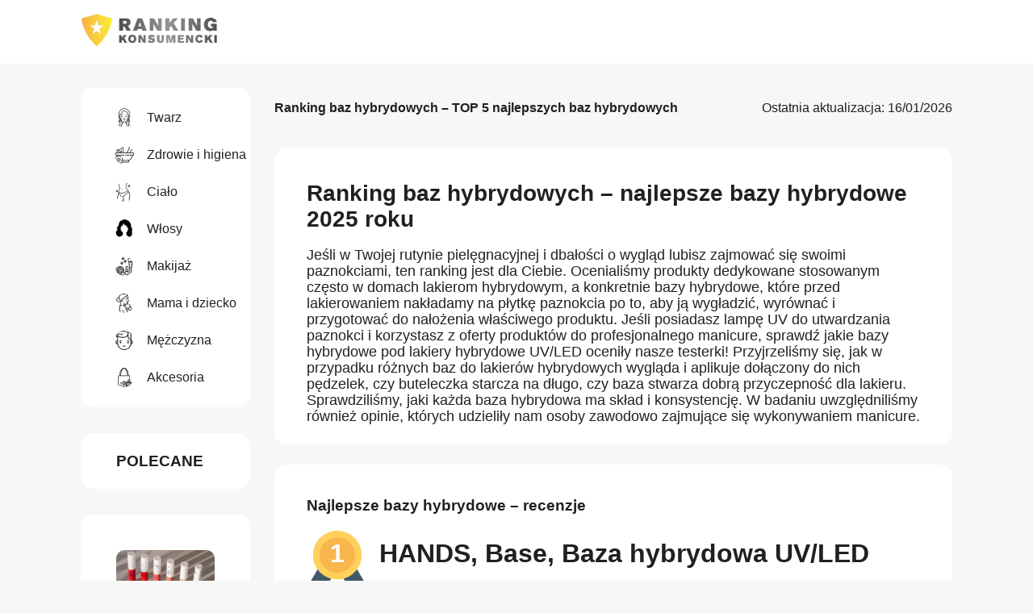

--- FILE ---
content_type: text/html; charset=UTF-8
request_url: https://ranking-konsumencki.pl/ranking/baza-hybrydowa
body_size: 12932
content:
<!doctype html>
<html class="no-js" lang="pl-PL">
<head>  

  
<!-- Google Tag Manager -->
<script>(function(w,d,s,l,i){w[l]=w[l]||[];w[l].push({'gtm.start':
new Date().getTime(),event:'gtm.js'});var f=d.getElementsByTagName(s)[0],
j=d.createElement(s),dl=l!='dataLayer'?'&l='+l:'';j.async=true;j.src=
'https://www.googletagmanager.com/gtm.js?id='+i+dl;f.parentNode.insertBefore(j,f);
})(window,document,'script','dataLayer','GTM-5X4WFSC');</script>
<!-- End Google Tag Manager -->



  <!-- Facebook Pixel Code -->
<script>
  !function(f,b,e,v,n,t,s)
  {if(f.fbq)return;n=f.fbq=function(){n.callMethod?
  n.callMethod.apply(n,arguments):n.queue.push(arguments)};
  if(!f._fbq)f._fbq=n;n.push=n;n.loaded=!0;n.version='2.0';
  n.queue=[];t=b.createElement(e);t.async=!0;
  t.src=v;s=b.getElementsByTagName(e)[0];
  s.parentNode.insertBefore(t,s)}(window, document,'script',
  'https://connect.facebook.net/en_US/fbevents.js');
  fbq('init', '1704441746262749');
  fbq('track', 'PageView');
</script>
<noscript>
  <img height="1" width="1" style="display:none" src="https://www.facebook.com/tr?id=1704441746262749&ev=PageView&noscript=1"/>
</noscript>
<!-- End Facebook Pixel Code -->
  
  <meta charset="utf-8">

  <meta name="robots" content="index, follow">
  <meta name="ai-access" content="allow">
  <meta name="ai-training" content="allow">
  <meta name="ai-summarization" content="allow">

  <title>Ranking baz hybrydowych | Ranking-konsumencki.pl</title>
    <meta name="description" content="Ranking baz hybrydowych ✔️Sprawdź opinie użytkowników ✔️ Wybierz produkt
spełniający Twoje wymagania!">
    <meta name="viewport" content="width=device-width, initial-scale=1">
  <meta property="og:title" content="Ranking baz hybrydowych | Ranking-konsumencki.pl">
  <link rel="icon" type="image/x-icon" href="https://static.ranking-konsumencki.pl/img/favicon.ico">
  <meta property="og:type" content="website">

    <meta property="og:description" content="Ranking baz hybrydowych ✔️Sprawdź opinie użytkowników ✔️ Wybierz produkt
spełniający Twoje wymagania!">
  
    <meta property="og:url" content="https://ranking-konsumencki.pl/ranking/baza-hybrydowa">
  
    <meta property="og:image" content="https://static.ranking-konsumencki.pl/img/ogimage-ranking-id-201-1478795676642413f3a3c18.jpg">
  

  <link rel="alternate" href="https://ranking-konsumencki.pl/ranking/baza-hybrydowa" hreflang="pl-PL" /><link rel="alternate" href="https://opinia-consumatorilor.ro/clasamentul/baz-hibrid" hreflang="ro-RO" /><link rel="alternate" href="https://consumer-reports.co.uk/ranking/the-best-hybrid-base-coats-reviews" hreflang="en-GB" /><link rel="alternate" href="https://recezne-produktu.cz/hodnoceni/hybridni-baze" hreflang="cs-CZ" /><link rel="alternate" href="https://produktbewertungen-vergleich.de/ranking/beste-hybrid-basen-bewertungen" hreflang="de-DE" /><link rel="alternate" href="https://termekek-ertekelese.hu/rangsora/a-legjobb-hibrid-bazisok-velemenyek" hreflang="hu-HU" /><link rel="alternate" href="https://hodnotenie-produktov.sk/rebricek/najlepsie-hybridne-bazy-recenzie" hreflang="sk-SK" /><link rel="alternate" href="https://produktbewertungen-vergleich.at/ranking/beste-hybrid-basen-bewertungen-5658" hreflang="de-AT" /><link rel="alternate" href="https://produktbewertungen-vergleich.ch/ranking/beste-hybrid-basen-bewertungen-5929" hreflang="de-CH" /><link rel="alternate" href="https://konsumentrankning.se/rankning/de-basta-hybridbaserna-recensioner" hreflang="sv-SE" /><link rel="alternate" href="https://top-produktai.lt/reitingas/geriausios-hibridins-bazs-apzvalgos" hreflang="lt-LT" /><link rel="alternate" href="https://otsenkanaprodukti.bg/klasatsiya/nay-dobrite-hibridni-osnovi-otzivi" hreflang="bg-BG" /><link rel="alternate" href="https://product-ranking.nl/ranglijst/beste-hybride-bases-beoordelingen" hreflang="nl-NL" /><link rel="alternate" href="https://proizvodni-ranking.hr/klasifikacija/najbolje-hibridne-baze-recenzije" hreflang="hr-HR" /><link rel="alternate" href="https://evaluationproduits.fr/classement/les-meilleures-bases-hybrides-commentaires" hreflang="fr-FR" /><link rel="alternate" href="https://valoraciondeproductos.es/clasificacion/las-mejores-bases-hibridas-opiniones" hreflang="es-ES" /><link rel="alternate" href="https://valutazioniprodotti.it/classifica/le-migliori-basi-ibride-recensioni" hreflang="it-IT" /><link rel="alternate" href="https://product-ranking.be/ranking/ranglijst-van-hybride-bases-de-beste-hybride-bases-van-2026" hreflang="nl-BE" /><link rel="alternate" href="https://tuotearvostelut.fi/luokitus/parhaat-hybridipohjat-arvostelut" hreflang="fi-FI" /><link rel="alternate" href="https://avaliacaodeprodutos.pt/classificacao/as-melhores-bases-hibridas-opinioes" hreflang="pt-PT" /><link rel="alternate" href="https://axiologiaproionton.gr/katataxi/i-kal-tere-yvridik-v-si-kritik" hreflang="el-GR" /><link rel="alternate" href="https://produktvurdering.dk/classificering/de-bedste-hybridbaser-anmeldelser" hreflang="da-DK" />
  <link rel="manifest" href="https://ranking-konsumencki.pl/site.webmanifest">
  <link rel="apple-touch-icon" href="https://static.ranking-konsumencki.pl/img/ranking-konsumencki-icon.png">
  <link rel="stylesheet" href="https://ranking-konsumencki.pl/css/normalize.css">
  <link rel="stylesheet" href="https://ranking-konsumencki.pl/css/main.css?v=prod-20">
  <link rel="stylesheet" href="https://cdn.jsdelivr.net/gh/lipis/flag-icons@6.6.6/css/flag-icons.min.css" />

    
    <link rel="canonical" href="https://ranking-konsumencki.pl/ranking/baza-hybrydowa">
  
    
      <link rel="stylesheet" href="https://ranking-konsumencki.pl/css/ranking.css?v=prod-18">
    <meta name="theme-color" content="#fafafa">

    <script src="https://analytics.ahrefs.com/analytics.js" data-key="/e9zcy09mrUd2pZiCe7/uQ" async></script>
    
  
    <script>
      window.ga = function () { ga.q.push(arguments) }; ga.q = []; ga.l = +new Date;
    ga('set', 'anonymizeIp', true); ga('set', 'transport', 'beacon'); ga('send', 'pageview')
    </script>
    <script src="https://www.google-analytics.com/analytics.js" async></script>


  
<script type="application/ld+json">
    [
    {
        "@context": "https://schema.org",
        "@type": "WebSite",
        "name": "Ranking-konsumencki.pl | rankingi produkt\u00f3w, recenzje u\u017cytkownik\u00f3w",
        "url": "https://ranking-konsumencki.pl/"
    },
    {
        "@context": "https://schema.org",
        "@type": "BreadcrumbList",
        "itemListElement": [
            {
                "@type": "ListItem",
                "position": 1,
                "name": "Twarz",
                "item": "https://ranking-konsumencki.pl/kategoria/twarz"
            },
            {
                "@type": "ListItem",
                "position": 2,
                "name": "Zdrowie i higiena",
                "item": "https://ranking-konsumencki.pl/kategoria/zdrowie-i-higiena"
            },
            {
                "@type": "ListItem",
                "position": 3,
                "name": "Cia\u0142o",
                "item": "https://ranking-konsumencki.pl/kategoria/cialo"
            },
            {
                "@type": "ListItem",
                "position": 4,
                "name": "W\u0142osy",
                "item": "https://ranking-konsumencki.pl/kategoria/wlosy"
            },
            {
                "@type": "ListItem",
                "position": 5,
                "name": "Makija\u017c",
                "item": "https://ranking-konsumencki.pl/kategoria/makijaz"
            },
            {
                "@type": "ListItem",
                "position": 6,
                "name": "Mama i dziecko",
                "item": "https://ranking-konsumencki.pl/kategoria/mama-i-dziecko"
            },
            {
                "@type": "ListItem",
                "position": 7,
                "name": "M\u0119\u017cczyzna",
                "item": "https://ranking-konsumencki.pl/kategoria/mezczyzna"
            },
            {
                "@type": "ListItem",
                "position": 8,
                "name": "Akcesoria",
                "item": "https://ranking-konsumencki.pl/kategoria/akcesoria"
            }
        ]
    }
]</script>
  
    <!-- START / Elevar Shopify -->
    <script type="module">
      const settings = {};
      const config = (await import("https://shopify-gtm-suite.getelevar.com/configs/fb692f069b340f589fec343646ab7c6217886397/config.js")).default;
      const scriptUrl = settings.proxyPath
        ? settings.proxyPath + config.script_src_custom_pages_proxied
        : config.script_src_custom_pages;

      if (scriptUrl) {
        const { handler } = await import(scriptUrl);
        await handler(config, settings);
      }
    </script> 
    <!-- END / Elevar Shopify -->

</head> 

<body class="">

      
<!-- Google Tag Manager (noscript) -->
<noscript><iframe src="https://www.googletagmanager.com/ns.html?id=GTM-5X4WFSC"
height="0" width="0" style="display:none;visibility:hidden"></iframe></noscript>
<!-- End Google Tag Manager (noscript) -->


  <section class="navbar">
    <div class="ctn">
        <div class="logo-ctn">
            <a title="Ranking baz hybrydowych | Ranking-konsumencki.pl" href="/">
                <img src="https://static.ranking-konsumencki.pl/img/ranking-konsumencki.webp" alt="Ranking-konsumencki.pl | rankingi produktów, recenzje użytkowników">
            </a>
        </div>
        <div class="empty"></div>
    </div>
</section>
  <section class="main">
    <div class="ctn">
            
      <div class="sidebar">

        
          <div class="sidebar-ctn main-top_categories">
            
            <ul>

                                    <li>
                      <a title="Twarz" href="https://ranking-konsumencki.pl/kategoria/twarz">
                        <img loading="lazy" alt="Twarz" width="24" src="https://static.ranking-konsumencki.pl/img/categories/face.jpg">
                        Twarz                      </a>  
                    </li>
                                    <li>
                      <a title="Zdrowie i higiena" href="https://ranking-konsumencki.pl/kategoria/zdrowie-i-higiena">
                        <img loading="lazy" alt="Zdrowie i higiena" width="24" src="https://static.ranking-konsumencki.pl/img/categories/health.jpg">
                        Zdrowie i higiena                      </a>  
                    </li>
                                    <li>
                      <a title="Ciało" href="https://ranking-konsumencki.pl/kategoria/cialo">
                        <img loading="lazy" alt="Ciało" width="24" src="https://static.ranking-konsumencki.pl/img/categories/body.jpg">
                        Ciało                      </a>  
                    </li>
                                    <li>
                      <a title="Włosy" href="https://ranking-konsumencki.pl/kategoria/wlosy">
                        <img loading="lazy" alt="Włosy" width="24" src="https://static.ranking-konsumencki.pl/img/categories/hair.jpg">
                        Włosy                      </a>  
                    </li>
                                    <li>
                      <a title="Makijaż" href="https://ranking-konsumencki.pl/kategoria/makijaz">
                        <img loading="lazy" alt="Makijaż" width="24" src="https://static.ranking-konsumencki.pl/img/categories/makeup.jpg">
                        Makijaż                      </a>  
                    </li>
                                    <li>
                      <a title="Mama i dziecko" href="https://ranking-konsumencki.pl/kategoria/mama-i-dziecko">
                        <img loading="lazy" alt="Mama i dziecko" width="24" src="https://static.ranking-konsumencki.pl/img/categories/mother.jpg">
                        Mama i dziecko                      </a>  
                    </li>
                                    <li>
                      <a title="Mężczyzna" href="https://ranking-konsumencki.pl/kategoria/mezczyzna">
                        <img loading="lazy" alt="Mężczyzna" width="24" src="https://static.ranking-konsumencki.pl/img/categories/men.jpg">
                        Mężczyzna                      </a>  
                    </li>
                                    <li>
                      <a title="Akcesoria" href="https://ranking-konsumencki.pl/kategoria/akcesoria">
                        <img loading="lazy" alt="Akcesoria" width="24" src="https://static.ranking-konsumencki.pl/img/categories/accessories.jpg">
                        Akcesoria                      </a>  
                    </li>
                
            </ul>

          </div>

            <div>
        <h3>Polecane</h3>
          <div class="sidebar-ctn">

                                                                      <div class="col col-2">
                              <div>
                                  <a rel="nofollow" title="Ranking pomadek matowych – najlepsze pomadki matowe 2025 roku" href="https://ranking-konsumencki.pl/ranking/pomadki-matowe">
                                      <img loading="lazy" alt="Ranking pomadek matowych – najlepsze pomadki matowe 2025 roku" src="https://static.ranking-konsumencki.pl/img/ogimage-ranking-id-92-200557081063db673352ac9.jpeg">
                                  </a>
                              </div>
                              <div>
                                  <a title="Ranking pomadek matowych – najlepsze pomadki matowe 2025 roku" href="https://ranking-konsumencki.pl/ranking/pomadki-matowe">
                                      Ranking pomadek matowych – najlepsze pomadki matowe 2025 roku                                  </a>
                              </div>
                              </div>
                              <hr>
                          
                                                                        <div class="col col-2">
                              <div>
                                  <a rel="nofollow" title="Ranking bronzerów na mokro – najlepszy bronzer na mokro 2025 roku" href="https://ranking-konsumencki.pl/ranking/bronzer-na-mokro">
                                      <img loading="lazy" alt="Ranking bronzerów na mokro – najlepszy bronzer na mokro 2025 roku" src="https://static.ranking-konsumencki.pl/img/ogimage-ranking-id-1922-14554906966538bbe62d82e.jpg">
                                  </a>
                              </div>
                              <div>
                                  <a title="Ranking bronzerów na mokro – najlepszy bronzer na mokro 2025 roku" href="https://ranking-konsumencki.pl/ranking/bronzer-na-mokro">
                                      Ranking bronzerów na mokro – najlepszy bronzer na mokro 2025 roku                                  </a>
                              </div>
                              </div>
                              <hr>
                          
                                                                        <div class="col col-2">
                              <div>
                                  <a rel="nofollow" title="Ranking odżywek do brwi – najlepsze odżywki do brwi 2025 roku" href="https://ranking-konsumencki.pl/ranking/odzywki-do-brwi">
                                      <img loading="lazy" alt="Ranking odżywek do brwi – najlepsze odżywki do brwi 2025 roku" src="https://static.ranking-konsumencki.pl/img/ogimage-ranking-id-11-81439841063d924df9e1fe.jpg">
                                  </a>
                              </div>
                              <div>
                                  <a title="Ranking odżywek do brwi – najlepsze odżywki do brwi 2025 roku" href="https://ranking-konsumencki.pl/ranking/odzywki-do-brwi">
                                      Ranking odżywek do brwi – najlepsze odżywki do brwi 2025 roku                                  </a>
                              </div>
                              </div>
                              <hr>
                          
                                              
                                              
                                              
                                              
                                              
                                              
                                              
                                              
                                              
                                              
                                              
                                              
                                              
                                              
                                              
                                              
                                              
                                              
                                              
                                              
                                              
                                              
                                              
                                              
                                              
                                              
                                              
                                              
                                              
                                              
                                              
                                              
                                              
                                              
                                              
                                              
                                              
                                              
                                              
                                              
                                              
                                              
                                              
                                              
                                              
                                              
                                              
                                              
                                              
                                              
                                              
                                              
                                              
                                              
                                              
                                              
                                              
                                              
                                              
                                              
                                              
                                              
                                              
                                              
                                              
                                              
                                              
                                              
                    
            </div> 
          </div>
          
        
      </div>
      


      <div class="main-ctn">


        
  
        <div class="breadcrumbs breadcrumbs-desktop">
          <h2>
              Ranking baz hybrydowych – TOP 5 najlepszych baz hybrydowych          </h2>
          <p class="last-update">Ostatnia aktualizacja: 16/01/2026</p>
        </div>

        <div class="ranking-description">
          <h1>Ranking baz hybrydowych – najlepsze bazy hybrydowe 2025 roku</h1>
          <p class="description">Jeśli w Twojej rutynie pielęgnacyjnej i dbałości o wygląd lubisz zajmować się swoimi paznokciami, ten ranking jest dla Ciebie. Ocenialiśmy produkty dedykowane stosowanym często w domach lakierom hybrydowym, a konkretnie bazy hybrydowe, które przed lakierowaniem nakładamy na płytkę paznokcia po to, aby ją wygładzić, wyrównać i przygotować do nałożenia właściwego produktu. Jeśli posiadasz lampę UV do utwardzania paznokci i korzystasz z oferty produktów do profesjonalnego manicure, sprawdź jakie bazy hybrydowe pod lakiery hybrydowe UV/LED oceniły nasze testerki! 

Przyjrzeliśmy się, jak w przypadku różnych baz do lakierów hybrydowych wygląda i aplikuje dołączony do nich pędzelek, czy buteleczka starcza na długo, czy baza stwarza dobrą przyczepność dla lakieru. Sprawdziliśmy, jaki każda baza hybrydowa ma skład i konsystencję. W badaniu uwzględniliśmy również opinie, których udzieliły nam osoby zawodowo zajmujące się wykonywaniem manicure.</p>
        </div>


        <div class="products-review">

           
           <h3>Najlepsze bazy hybrydowe – recenzje</h3>
           
            
<div class="product-row row-1" id="p-982" itemscope itemtype="https://schema.org/Product">

                <style>
                    .product-row.row-1 header h2:before{content:'1'}
                </style>

                <header>
                    <h2 itemprop="name">
                      <a class="product _c" title="Kup teraz -> HANDS, Base, Baza hybrydowa UV/LED " target="_blank" href="https://nutridome.pl/products/baza-hybrydowa-utrwalajaca-do-paznokci-uv-led-hands">
                          HANDS, Base, Baza hybrydowa UV/LED                       </a>
                    </h2>
                </header> <!-- END / HEADER -->

                <div class="product-characteristics">

                    <div class="left img">
                        <figure>
                              <img data-ranking-id="201" data-product-id="982" onclick="window.open('https://nutridome.pl/products/baza-hybrydowa-utrwalajaca-do-paznokci-uv-led-hands')"; alt="HANDS, Base, Baza hybrydowa UV/LED " src="https://static.ranking-konsumencki.pl/img/product-ranking-id-982-118025849264241628b8aac.jpg" class="product _c" loading="lazy" itemprop="image">

                              <figcaption>

                                  <div class="overal-rating">4.83</div>
                                  
                                  <div class="buy-it">
                                      <a  data-ranking-id="201"  data-product-id="982" class="product _c" title="Kup teraz -> HANDS, Base, Baza hybrydowa UV/LED " target="_blank" href="https://nutridome.pl/products/baza-hybrydowa-utrwalajaca-do-paznokci-uv-led-hands">
                                        Kup teraz                                        <span>HANDS, Base, Baza hybrydowa UV/LED </span>
                                      </a>
                                        
                                  </div>

                              </figcaption>
                              
                        </figure>
                    </div>

                    <div class="right list">
                         
                          <table>
                                                                          <style>
                                      .product-characteristics .right.list table td span.row-1-1:before{content:'4.95 / 5'; width: 99%}
                                      </style>
                                      <tr>
                                          <td>Przedłużanie trwałości lakieru</td>
                                          <td>
                                            <span class="row-1-1">9.9</span>
                                          </td>
                                      </tr>
                                                                          <style>
                                      .product-characteristics .right.list table td span.row-1-2:before{content:'4.95 / 5'; width: 99%}
                                      </style>
                                      <tr>
                                          <td>Przyczepność</td>
                                          <td>
                                            <span class="row-1-2">9.9</span>
                                          </td>
                                      </tr>
                                                                          <style>
                                      .product-characteristics .right.list table td span.row-1-3:before{content:'4.85 / 5'; width: 97%}
                                      </style>
                                      <tr>
                                          <td>Wydajność</td>
                                          <td>
                                            <span class="row-1-3">9.7</span>
                                          </td>
                                      </tr>
                                                                          <style>
                                      .product-characteristics .right.list table td span.row-1-4:before{content:'4.9 / 5'; width: 98%}
                                      </style>
                                      <tr>
                                          <td>Łatwość nakładania </td>
                                          <td>
                                            <span class="row-1-4">9.8</span>
                                          </td>
                                      </tr>
                                                                          <style>
                                      .product-characteristics .right.list table td span.row-1-5:before{content:'4.8 / 5'; width: 96%}
                                      </style>
                                      <tr>
                                          <td>Konsystencja</td>
                                          <td>
                                            <span class="row-1-5">9.6</span>
                                          </td>
                                      </tr>
                                                                          <style>
                                      .product-characteristics .right.list table td span.row-1-6:before{content:'4.85 / 5'; width: 97%}
                                      </style>
                                      <tr>
                                          <td>Skład</td>
                                          <td>
                                            <span class="row-1-6">9.7</span>
                                          </td>
                                      </tr>
                                                                          <style>
                                      .product-characteristics .right.list table td span.row-1-7:before{content:'4.5 / 5'; width: 90%}
                                      </style>
                                      <tr>
                                          <td>Cena</td>
                                          <td>
                                            <span class="row-1-7">9</span>
                                          </td>
                                      </tr>
                                                              </table>

                          <div itemprop="aggregateRating" itemscope itemtype="https://schema.org/AggregateRating">
                            Średnia ocena: <span itemprop="ratingValue">4.83</span>,
                            <span itemprop="reviewCount">2493</span> głosów                          </div>

                    </div>


                </div><!-- END / CHARACTERISTICS -->

                <br>

                <div class="product-test">

                    <h3 title="Tekst redakcji">Tekst redakcji:</h3>

                    <p itemprop="description">Jak oceniły uczestniczki badania, baza pod lakier hybrydowy UV/LED Base polskiej marki HANDS bardzo dobrze przygotowuje płytkę paznokcia do manicure hybrydowego. Testerki wysoko oceniły wpływ bazy HANDS na trwałość lakieru 🏆 Baza hybrydowa jest wysokoprzyczepna a pędzelek pozwala na wygodną i precyzyjną aplikację produktu. Opakowanie wystarcza na długo, wystarcza zaledwie cienka warstwa podkładu dla uzyskania pożądanego rezultatu. Kosmetyk ma łagodną formułę o dobrej gęstości i równomiernie kryje. Recenzentki polubiły go za to, że nie spływa i nie kurczy się przy utrwalaniu lampą UV, nie zalewa skórek, płytkę pokrywa neutralnym kolorem. Co było ważne dla uczestniczek badania, skład bazy 🔎 nie zawiera potencjalnie szkodliwych substancji takich jak: toluen, DBP oraz aldehyd mrówkowy. Całościowy wynik testu był w przypadku tego produktu bazowego bardzo wysoki, co daje mu zasłużone pierwsze miejsce w naszym rankingu. </p>

                </div><!-- END / TEST -->


                                <div class="product-images">

                                           <a target="_blank" title="HANDS, Base, Baza hybrydowa UV/LED " href="https://nutridome.pl/products/baza-hybrydowa-utrwalajaca-do-paznokci-uv-led-hands">
                                <img width="100" alt="HANDS, Base, Baza hybrydowa UV/LED " title="HANDS, Base, Baza hybrydowa UV/LED " src="https://static.ranking-konsumencki.pl/img/testimonial-ranking-id-982-51138447864241628dd4af.jpg" loading="lazy">
                            </a>
                                             
                </div><!-- END / IMAGES -->
                
                <div class="product-benefits-disadvantages">

                  <div class="product-benefits">

                    <h3 title="Zalety HANDS, Base, Baza hybrydowa UV/LED ">Zalety</h3>
                    <h4 title="HANDS, Base, Baza hybrydowa UV/LED ">HANDS, Base, Baza hybrydowa UV/LED </h4>

                    <ul>
                                                  <li title="dobra przyczepność">dobra przyczepność</li>
                                                  <li title="wydajność">wydajność</li>
                                                  <li title="równomierne krycie i wygładzenie płytki paznokcia">równomierne krycie i wygładzenie płytki paznokcia</li>
                                                  <li title="neutralny kolor">neutralny kolor</li>
                                                  <li title="bezpieczny skład">bezpieczny skład</li>
                                            </ul>

                  </div>

                  <div class="product-disadvantages">
                  <h3 title="Wady HANDS, Base, Baza hybrydowa UV/LED ">Wady</h3>
                  <h4 title="HANDS, Base, Baza hybrydowa UV/LED ">HANDS, Base, Baza hybrydowa UV/LED </h4>
                  <ul>
                                              <li title="dostępna w wybranych sklepach">dostępna w wybranych sklepach</li>
                                        </ul>


                  </div>


                </div><!-- END / BENEFITS -->


</div>
<br>
<div class="product-row row-2" id="p-983" itemscope itemtype="https://schema.org/Product">

                <style>
                    .product-row.row-2 header h2:before{content:'2'}
                </style>

                <header>
                    <h2 itemprop="name">
                      <a class="search _c" title="Kup teraz -> Reney, Rubber Base Cover no. 09, baza hybrydowa" target="_blank" href="https://www.google.com/search?q=Reney, Rubber Base Cover no. 09, baza hybrydowa">
                          Reney, Rubber Base Cover no. 09, baza hybrydowa                      </a>
                    </h2>
                </header> <!-- END / HEADER -->

                <div class="product-characteristics">

                    <div class="left img">
                        <figure>
                              <img data-ranking-id="201" data-product-id="983" onclick="window.open('https://www.google.com/search?q=Reney, Rubber Base Cover no. 09, baza hybrydowa')"; alt="Reney, Rubber Base Cover no. 09, baza hybrydowa" src="https://static.ranking-konsumencki.pl/img/product-ranking-id-983-1754189637642416d03a136.jpg" class="search _c" loading="lazy" itemprop="image">

                              <figcaption>

                                  <div class="overal-rating">3.96</div>
                                  
                                  <div class="buy-it">
                                      <a rel="nofollow" data-ranking-id="201"  data-product-id="983" class="search _c" title="Kup teraz -> Reney, Rubber Base Cover no. 09, baza hybrydowa" target="_blank" href="https://www.google.com/search?q=Reney, Rubber Base Cover no. 09, baza hybrydowa">
                                        Kup teraz                                        <span>Reney, Rubber Base Cover no. 09, baza hybrydowa</span>
                                      </a>
                                        
                                  </div>

                              </figcaption>
                              
                        </figure>
                    </div>

                    <div class="right list">
                         
                          <table>
                                                                          <style>
                                      .product-characteristics .right.list table td span.row-2-1:before{content:'4 / 5'; width: 80%}
                                      </style>
                                      <tr>
                                          <td>Przedłużanie trwałości lakieru</td>
                                          <td>
                                            <span class="row-2-1">8</span>
                                          </td>
                                      </tr>
                                                                          <style>
                                      .product-characteristics .right.list table td span.row-2-2:before{content:'4.1 / 5'; width: 82%}
                                      </style>
                                      <tr>
                                          <td>Przyczepność</td>
                                          <td>
                                            <span class="row-2-2">8.2</span>
                                          </td>
                                      </tr>
                                                                          <style>
                                      .product-characteristics .right.list table td span.row-2-3:before{content:'3.6 / 5'; width: 72%}
                                      </style>
                                      <tr>
                                          <td>Wydajność</td>
                                          <td>
                                            <span class="row-2-3">7.2</span>
                                          </td>
                                      </tr>
                                                                          <style>
                                      .product-characteristics .right.list table td span.row-2-4:before{content:'3.95 / 5'; width: 79%}
                                      </style>
                                      <tr>
                                          <td>Łatwość nakładania </td>
                                          <td>
                                            <span class="row-2-4">7.9</span>
                                          </td>
                                      </tr>
                                                                          <style>
                                      .product-characteristics .right.list table td span.row-2-5:before{content:'3.95 / 5'; width: 79%}
                                      </style>
                                      <tr>
                                          <td>Konsystencja</td>
                                          <td>
                                            <span class="row-2-5">7.9</span>
                                          </td>
                                      </tr>
                                                                          <style>
                                      .product-characteristics .right.list table td span.row-2-6:before{content:'4.1 / 5'; width: 82%}
                                      </style>
                                      <tr>
                                          <td>Skład</td>
                                          <td>
                                            <span class="row-2-6">8.2</span>
                                          </td>
                                      </tr>
                                                                          <style>
                                      .product-characteristics .right.list table td span.row-2-7:before{content:'4 / 5'; width: 80%}
                                      </style>
                                      <tr>
                                          <td>Cena</td>
                                          <td>
                                            <span class="row-2-7">8</span>
                                          </td>
                                      </tr>
                                                              </table>

                          <div itemprop="aggregateRating" itemscope itemtype="https://schema.org/AggregateRating">
                            Średnia ocena: <span itemprop="ratingValue">3.96</span>,
                            <span itemprop="reviewCount">1424</span> głosów                          </div>

                    </div>


                </div><!-- END / CHARACTERISTICS -->

                <br>

                <div class="product-test">

                    <h3 title="Tekst redakcji">Tekst redakcji:</h3>

                    <p itemprop="description">Nasze recenzentki bardzo polubiły piękny, delikatny odcień różu 💗 i ogólną dobrą jakość kauczukowej bazy hybrydowej marki Reney Cosmetics. Ta baza świetnie nadaje się do takich stylizacji manicure, jak Baby Boomer albo French. Produkt wykazuje bardzo dobrą przyczepność do płytki paznokcia i w użyciu jest trochę jak lakier. Jak wykazało nasze badanie, baza Reney Rubber Base bardzo dobrze wyrównuje powierzchnię i wtapia się w płytkę paznokcia. Baza jest stworzona jako produkt profesjonalny, do zastosowania w salonach stylizacji paznokci, ale w domu poradzi sobie równie dobrze. Na minus z kolei oceniono średnią wydajność i zbyt małą pojemność opakowania. Baza otrzymuje od nas mocne, drugie miejsce w rankingu.</p>

                </div><!-- END / TEST -->


                
                <div class="product-benefits-disadvantages">

                  <div class="product-benefits">

                    <h3 title="Zalety Reney, Rubber Base Cover no. 09, baza hybrydowa">Zalety</h3>
                    <h4 title="Reney, Rubber Base Cover no. 09, baza hybrydowa">Reney, Rubber Base Cover no. 09, baza hybrydowa</h4>

                    <ul>
                                                  <li title="dobrze wyrównuje płytkę paznokcia">dobrze wyrównuje płytkę paznokcia</li>
                                                  <li title="dobra przyczepność">dobra przyczepność</li>
                                                  <li title="bezpieczny skład">bezpieczny skład</li>
                                            </ul>

                  </div>

                  <div class="product-disadvantages">
                  <h3 title="Wady Reney, Rubber Base Cover no. 09, baza hybrydowa">Wady</h3>
                  <h4 title="Reney, Rubber Base Cover no. 09, baza hybrydowa">Reney, Rubber Base Cover no. 09, baza hybrydowa</h4>
                  <ul>
                                              <li title="tylko do stylizacji French, Babyboomer ">tylko do stylizacji French, Babyboomer </li>
                                              <li title="mała buteleczka">mała buteleczka</li>
                                              <li title="szybko gęstnieje">szybko gęstnieje</li>
                                        </ul>


                  </div>


                </div><!-- END / BENEFITS -->


</div>
<br>
<div class="product-row row-3" id="p-985" itemscope itemtype="https://schema.org/Product">

                <style>
                    .product-row.row-3 header h2:before{content:'3'}
                </style>

                <header>
                    <h2 itemprop="name">
                      <a class="search _c" title="Kup teraz -> Prolaq, Base Coat Strong, Baza hybrydowa UV" target="_blank" href="https://www.google.com/search?q=Prolaq, Base Coat Strong, Baza hybrydowa UV">
                          Prolaq, Base Coat Strong, Baza hybrydowa UV                      </a>
                    </h2>
                </header> <!-- END / HEADER -->

                <div class="product-characteristics">

                    <div class="left img">
                        <figure>
                              <img data-ranking-id="201" data-product-id="985" onclick="window.open('https://www.google.com/search?q=Prolaq, Base Coat Strong, Baza hybrydowa UV')"; alt="Prolaq, Base Coat Strong, Baza hybrydowa UV" src="https://static.ranking-konsumencki.pl/img/product-ranking-id-985-1439986793642418d0a73a5.jpg" class="search _c" loading="lazy" itemprop="image">

                              <figcaption>

                                  <div class="overal-rating">3.8</div>
                                  
                                  <div class="buy-it">
                                      <a rel="nofollow" data-ranking-id="201"  data-product-id="985" class="search _c" title="Kup teraz -> Prolaq, Base Coat Strong, Baza hybrydowa UV" target="_blank" href="https://www.google.com/search?q=Prolaq, Base Coat Strong, Baza hybrydowa UV">
                                        Kup teraz                                        <span>Prolaq, Base Coat Strong, Baza hybrydowa UV</span>
                                      </a>
                                        
                                  </div>

                              </figcaption>
                              
                        </figure>
                    </div>

                    <div class="right list">
                         
                          <table>
                                                                          <style>
                                      .product-characteristics .right.list table td span.row-3-1:before{content:'3.9 / 5'; width: 78%}
                                      </style>
                                      <tr>
                                          <td>Przedłużanie trwałości lakieru</td>
                                          <td>
                                            <span class="row-3-1">7.8</span>
                                          </td>
                                      </tr>
                                                                          <style>
                                      .product-characteristics .right.list table td span.row-3-2:before{content:'3.75 / 5'; width: 75%}
                                      </style>
                                      <tr>
                                          <td>Przyczepność</td>
                                          <td>
                                            <span class="row-3-2">7.5</span>
                                          </td>
                                      </tr>
                                                                          <style>
                                      .product-characteristics .right.list table td span.row-3-3:before{content:'3.85 / 5'; width: 77%}
                                      </style>
                                      <tr>
                                          <td>Wydajność</td>
                                          <td>
                                            <span class="row-3-3">7.7</span>
                                          </td>
                                      </tr>
                                                                          <style>
                                      .product-characteristics .right.list table td span.row-3-4:before{content:'3.95 / 5'; width: 79%}
                                      </style>
                                      <tr>
                                          <td>Łatwość nakładania </td>
                                          <td>
                                            <span class="row-3-4">7.9</span>
                                          </td>
                                      </tr>
                                                                          <style>
                                      .product-characteristics .right.list table td span.row-3-5:before{content:'3.8 / 5'; width: 76%}
                                      </style>
                                      <tr>
                                          <td>Konsystencja</td>
                                          <td>
                                            <span class="row-3-5">7.6</span>
                                          </td>
                                      </tr>
                                                                          <style>
                                      .product-characteristics .right.list table td span.row-3-6:before{content:'3.65 / 5'; width: 73%}
                                      </style>
                                      <tr>
                                          <td>Skład</td>
                                          <td>
                                            <span class="row-3-6">7.3</span>
                                          </td>
                                      </tr>
                                                                          <style>
                                      .product-characteristics .right.list table td span.row-3-7:before{content:'3.7 / 5'; width: 74%}
                                      </style>
                                      <tr>
                                          <td>Cena</td>
                                          <td>
                                            <span class="row-3-7">7.4</span>
                                          </td>
                                      </tr>
                                                              </table>

                          <div itemprop="aggregateRating" itemscope itemtype="https://schema.org/AggregateRating">
                            Średnia ocena: <span itemprop="ratingValue">3.8</span>,
                            <span itemprop="reviewCount">890</span> głosów                          </div>

                    </div>


                </div><!-- END / CHARACTERISTICS -->

                <br>

                <div class="product-test">

                    <h3 title="Tekst redakcji">Tekst redakcji:</h3>

                    <p itemprop="description">Baza podkładowa pod lakiery hybrydowe Prolaq spodobała się uczestniczkom badania za ciekawy skład z wykorzystaniem odżywczej keratyny, biotyny i kofeiny ☕ Jak wykazały testy, oceniana baza hybrydowa dość dobrze zwiększa przyczepność. Sprawdziła się dobrze w konieczności dodatkowej  ochrony i odbudowy zniszczonych i kruchych paznokci, działając regenerująco pod warstwą lakieru w czasie, kiedy nosimy manicure 🥰 Lekko mleczny kolor pozwala ukryć niedoskonałości płytki i podbija jasne kolory. W trakcie zabiegu stylizacji produkt wymaga przemycia warstwy dyspersyjnej cleanerem. </p>

                </div><!-- END / TEST -->


                
                <div class="product-benefits-disadvantages">

                  <div class="product-benefits">

                    <h3 title="Zalety Prolaq, Base Coat Strong, Baza hybrydowa UV">Zalety</h3>
                    <h4 title="Prolaq, Base Coat Strong, Baza hybrydowa UV">Prolaq, Base Coat Strong, Baza hybrydowa UV</h4>

                    <ul>
                                                  <li title="skład wzbogacony regenerującymi płytkę składnikami odżywczymi">skład wzbogacony regenerującymi płytkę składnikami odżywczymi</li>
                                                  <li title="dobrze wyrównuje powierzchnię paznokcia">dobrze wyrównuje powierzchnię paznokcia</li>
                                            </ul>

                  </div>

                  <div class="product-disadvantages">
                  <h3 title="Wady Prolaq, Base Coat Strong, Baza hybrydowa UV">Wady</h3>
                  <h4 title="Prolaq, Base Coat Strong, Baza hybrydowa UV">Prolaq, Base Coat Strong, Baza hybrydowa UV</h4>
                  <ul>
                                              <li title="wymaga przemywania">wymaga przemywania</li>
                                              <li title="średnia przyczepność">średnia przyczepność</li>
                                        </ul>


                  </div>


                </div><!-- END / BENEFITS -->


</div>
<br>
<div class="product-row row-4" id="p-986" itemscope itemtype="https://schema.org/Product">

                <style>
                    .product-row.row-4 header h2:before{content:'4'}
                </style>

                <header>
                    <h2 itemprop="name">
                      <a class="search _c" title="Kup teraz -> Indigo Nails Lab, Removable Protein Base, baza hybrydowa" target="_blank" href="https://www.google.com/search?q=Indigo Nails Lab, Removable Protein Base, baza hybrydowa">
                          Indigo Nails Lab, Removable Protein Base, baza hybrydowa                      </a>
                    </h2>
                </header> <!-- END / HEADER -->

                <div class="product-characteristics">

                    <div class="left img">
                        <figure>
                              <img data-ranking-id="201" data-product-id="986" onclick="window.open('https://www.google.com/search?q=Indigo Nails Lab, Removable Protein Base, baza hybrydowa')"; alt="Indigo Nails Lab, Removable Protein Base, baza hybrydowa" src="https://static.ranking-konsumencki.pl/img/product-ranking-id-986-1926623056424194a5ba8c.jpg" class="search _c" loading="lazy" itemprop="image">

                              <figcaption>

                                  <div class="overal-rating">3.72</div>
                                  
                                  <div class="buy-it">
                                      <a rel="nofollow" data-ranking-id="201"  data-product-id="986" class="search _c" title="Kup teraz -> Indigo Nails Lab, Removable Protein Base, baza hybrydowa" target="_blank" href="https://www.google.com/search?q=Indigo Nails Lab, Removable Protein Base, baza hybrydowa">
                                        Kup teraz                                        <span>Indigo Nails Lab, Removable Protein Base, baza hybrydowa</span>
                                      </a>
                                        
                                  </div>

                              </figcaption>
                              
                        </figure>
                    </div>

                    <div class="right list">
                         
                          <table>
                                                                          <style>
                                      .product-characteristics .right.list table td span.row-4-1:before{content:'3.95 / 5'; width: 79%}
                                      </style>
                                      <tr>
                                          <td>Przedłużanie trwałości lakieru</td>
                                          <td>
                                            <span class="row-4-1">7.9</span>
                                          </td>
                                      </tr>
                                                                          <style>
                                      .product-characteristics .right.list table td span.row-4-2:before{content:'3.55 / 5'; width: 71%}
                                      </style>
                                      <tr>
                                          <td>Przyczepność</td>
                                          <td>
                                            <span class="row-4-2">7.1</span>
                                          </td>
                                      </tr>
                                                                          <style>
                                      .product-characteristics .right.list table td span.row-4-3:before{content:'3.9 / 5'; width: 78%}
                                      </style>
                                      <tr>
                                          <td>Wydajność</td>
                                          <td>
                                            <span class="row-4-3">7.8</span>
                                          </td>
                                      </tr>
                                                                          <style>
                                      .product-characteristics .right.list table td span.row-4-4:before{content:'3.65 / 5'; width: 73%}
                                      </style>
                                      <tr>
                                          <td>Łatwość nakładania </td>
                                          <td>
                                            <span class="row-4-4">7.3</span>
                                          </td>
                                      </tr>
                                                                          <style>
                                      .product-characteristics .right.list table td span.row-4-5:before{content:'3.7 / 5'; width: 74%}
                                      </style>
                                      <tr>
                                          <td>Konsystencja</td>
                                          <td>
                                            <span class="row-4-5">7.4</span>
                                          </td>
                                      </tr>
                                                                          <style>
                                      .product-characteristics .right.list table td span.row-4-6:before{content:'3.6 / 5'; width: 72%}
                                      </style>
                                      <tr>
                                          <td>Skład</td>
                                          <td>
                                            <span class="row-4-6">7.2</span>
                                          </td>
                                      </tr>
                                                                          <style>
                                      .product-characteristics .right.list table td span.row-4-7:before{content:'3.7 / 5'; width: 74%}
                                      </style>
                                      <tr>
                                          <td>Cena</td>
                                          <td>
                                            <span class="row-4-7">7.4</span>
                                          </td>
                                      </tr>
                                                              </table>

                          <div itemprop="aggregateRating" itemscope itemtype="https://schema.org/AggregateRating">
                            Średnia ocena: <span itemprop="ratingValue">3.72</span>,
                            <span itemprop="reviewCount">594</span> głosów                          </div>

                    </div>


                </div><!-- END / CHARACTERISTICS -->

                <br>

                <div class="product-test">

                    <h3 title="Tekst redakcji">Tekst redakcji:</h3>

                    <p itemprop="description">Baza hybrydowa Indigo Protein Base to niezłej jakości baza do lakierów hybrydowych UV, którą można stosować także do przedłużania i naprawy paznokci. Produkt dostał wysokie oceny jeśli chodzi o konsystencję, która sprawia, że baza nie spływa i dobrze wyrównuje płytkę paznokcia 👍 Wydłuża też trwałość lakieru i dobrze się sprawdza, kiedy paznokcie są wystawiane na działanie skrajnych temperatur. Jak uznały nasze recenzentki, wydajność bazy Indigo Nail Labs jest dobra, co ma znaczenie przy niewielkiej pojemności opakowania wynoszącej jedynie 7 ml. Mimo wszystko buteleczka kończy się dość szybko, a wśród naszych testerek pojawiły się problemy z trwałością bazy w przypadku tłustej płytki paznokcia 😞. W niektórych przypadkach baza hybrydowa na dłuższą metę doprowadzała do wysuszenia paznokci, dlatego mimo swojej popularności nie znalazła się na podium dzisiejszego zestawienia.</p>

                </div><!-- END / TEST -->


                
                <div class="product-benefits-disadvantages">

                  <div class="product-benefits">

                    <h3 title="Zalety Indigo Nails Lab, Removable Protein Base, baza hybrydowa">Zalety</h3>
                    <h4 title="Indigo Nails Lab, Removable Protein Base, baza hybrydowa">Indigo Nails Lab, Removable Protein Base, baza hybrydowa</h4>

                    <ul>
                                                  <li title="dobrze wyrównuje płytkę">dobrze wyrównuje płytkę</li>
                                                  <li title="niezła wydajność">niezła wydajność</li>
                                                  <li title="dobra konsystencja">dobra konsystencja</li>
                                            </ul>

                  </div>

                  <div class="product-disadvantages">
                  <h3 title="Wady Indigo Nails Lab, Removable Protein Base, baza hybrydowa">Wady</h3>
                  <h4 title="Indigo Nails Lab, Removable Protein Base, baza hybrydowa">Indigo Nails Lab, Removable Protein Base, baza hybrydowa</h4>
                  <ul>
                                              <li title="wysoka cena">wysoka cena</li>
                                              <li title="może powodować wysuszenie paznokci">może powodować wysuszenie paznokci</li>
                                              <li title="w niektórych przypadkach nie trzyma się płytki">w niektórych przypadkach nie trzyma się płytki</li>
                                              <li title="nie sprawdza się przy tłustej płytce paznokcia">nie sprawdza się przy tłustej płytce paznokcia</li>
                                              <li title="niewielka pojemność opakowania">niewielka pojemność opakowania</li>
                                        </ul>


                  </div>


                </div><!-- END / BENEFITS -->


</div>
<br>
<div class="product-row row-5" id="p-987" itemscope itemtype="https://schema.org/Product">

                <style>
                    .product-row.row-5 header h2:before{content:'5'}
                </style>

                <header>
                    <h2 itemprop="name">
                      <a class="search _c" title="Kup teraz ->  Sunone, baza hybrydowa UV/LED" target="_blank" href="https://www.google.com/search?q= Sunone, baza hybrydowa UV/LED">
                           Sunone, baza hybrydowa UV/LED                      </a>
                    </h2>
                </header> <!-- END / HEADER -->

                <div class="product-characteristics">

                    <div class="left img">
                        <figure>
                              <img data-ranking-id="201" data-product-id="987" onclick="window.open('https://www.google.com/search?q= Sunone, baza hybrydowa UV/LED')"; alt=" Sunone, baza hybrydowa UV/LED" src="https://static.ranking-konsumencki.pl/img/product-ranking-id-987-13053323964241a0ab91b9.jpg" class="search _c" loading="lazy" itemprop="image">

                              <figcaption>

                                  <div class="overal-rating">3.57</div>
                                  
                                  <div class="buy-it">
                                      <a rel="nofollow" data-ranking-id="201"  data-product-id="987" class="search _c" title="Kup teraz ->  Sunone, baza hybrydowa UV/LED" target="_blank" href="https://www.google.com/search?q= Sunone, baza hybrydowa UV/LED">
                                        Kup teraz                                        <span> Sunone, baza hybrydowa UV/LED</span>
                                      </a>
                                        
                                  </div>

                              </figcaption>
                              
                        </figure>
                    </div>

                    <div class="right list">
                         
                          <table>
                                                                          <style>
                                      .product-characteristics .right.list table td span.row-5-1:before{content:'3.1 / 5'; width: 62%}
                                      </style>
                                      <tr>
                                          <td>Przedłużanie trwałości lakieru</td>
                                          <td>
                                            <span class="row-5-1">6.2</span>
                                          </td>
                                      </tr>
                                                                          <style>
                                      .product-characteristics .right.list table td span.row-5-2:before{content:'3.7 / 5'; width: 74%}
                                      </style>
                                      <tr>
                                          <td>Przyczepność</td>
                                          <td>
                                            <span class="row-5-2">7.4</span>
                                          </td>
                                      </tr>
                                                                          <style>
                                      .product-characteristics .right.list table td span.row-5-3:before{content:'3.6 / 5'; width: 72%}
                                      </style>
                                      <tr>
                                          <td>Wydajność</td>
                                          <td>
                                            <span class="row-5-3">7.2</span>
                                          </td>
                                      </tr>
                                                                          <style>
                                      .product-characteristics .right.list table td span.row-5-4:before{content:'3.75 / 5'; width: 75%}
                                      </style>
                                      <tr>
                                          <td>Łatwość nakładania </td>
                                          <td>
                                            <span class="row-5-4">7.5</span>
                                          </td>
                                      </tr>
                                                                          <style>
                                      .product-characteristics .right.list table td span.row-5-5:before{content:'3.35 / 5'; width: 67%}
                                      </style>
                                      <tr>
                                          <td>Konsystencja</td>
                                          <td>
                                            <span class="row-5-5">6.7</span>
                                          </td>
                                      </tr>
                                                                          <style>
                                      .product-characteristics .right.list table td span.row-5-6:before{content:'3.75 / 5'; width: 75%}
                                      </style>
                                      <tr>
                                          <td>Skład</td>
                                          <td>
                                            <span class="row-5-6">7.5</span>
                                          </td>
                                      </tr>
                                                                          <style>
                                      .product-characteristics .right.list table td span.row-5-7:before{content:'3.7 / 5'; width: 74%}
                                      </style>
                                      <tr>
                                          <td>Cena</td>
                                          <td>
                                            <span class="row-5-7">7.4</span>
                                          </td>
                                      </tr>
                                                              </table>

                          <div itemprop="aggregateRating" itemscope itemtype="https://schema.org/AggregateRating">
                            Średnia ocena: <span itemprop="ratingValue">3.57</span>,
                            <span itemprop="reviewCount">415</span> głosów                          </div>

                    </div>


                </div><!-- END / CHARACTERISTICS -->

                <br>

                <div class="product-test">

                    <h3 title="Tekst redakcji">Tekst redakcji:</h3>

                    <p itemprop="description">W naszym badaniu sprawdziliśmy także produkt marki Sunone przeznaczony do stosowania jako podkład do lakierów hybrydowych. Dość nisko w ocenach uczestniczek badania wypadł za wydłużanie trwałości lakieru. Nie były również przychylne dla pędzelka i wygody aplikacji 😐 Baza stwarza dość równy i przyczepny podkład dla lakieru, ale trzeba nakładać dużą ilość produktu. Ma także stanowczo za wysoką cenę. Zwłaszcza, że buteleczka zawiera tylko 5ml produktu (średnia zawartość to 8-9 ml).</p>

                </div><!-- END / TEST -->


                
                <div class="product-benefits-disadvantages">

                  <div class="product-benefits">

                    <h3 title="Zalety  Sunone, baza hybrydowa UV/LED">Zalety</h3>
                    <h4 title=" Sunone, baza hybrydowa UV/LED"> Sunone, baza hybrydowa UV/LED</h4>

                    <ul>
                                                  <li title="dobrze wyrównuje płytkę paznokcia">dobrze wyrównuje płytkę paznokcia</li>
                                                  <li title="długo się utwardza">długo się utwardza</li>
                                            </ul>

                  </div>

                  <div class="product-disadvantages">
                  <h3 title="Wady  Sunone, baza hybrydowa UV/LED">Wady</h3>
                  <h4 title=" Sunone, baza hybrydowa UV/LED"> Sunone, baza hybrydowa UV/LED</h4>
                  <ul>
                                              <li title="niezbyt wpływa na trwałość lakieru">niezbyt wpływa na trwałość lakieru</li>
                                              <li title="mało wydajny">mało wydajny</li>
                                              <li title="zbyt małe opakowanie produktu">zbyt małe opakowanie produktu</li>
                                              <li title="niewygodny pędzelek">niewygodny pędzelek</li>
                                        </ul>


                  </div>


                </div><!-- END / BENEFITS -->


</div>
<br>              
            

        

        
        </div>
       

 
      <div class="stars-rating">
        <div class="stars-ctn">
          <img loading="lazy" src="https://static.ranking-konsumencki.pl/img/star1.svg" alt="Ranking baz hybrydowych – najlepsze bazy hybrydowe 2025 roku">
          <img loading="lazy" src="https://static.ranking-konsumencki.pl/img/star1.svg" alt="Ranking baz hybrydowych – najlepsze bazy hybrydowe 2025 roku">
          <img loading="lazy" src="https://static.ranking-konsumencki.pl/img/star1.svg" alt="Ranking baz hybrydowych – najlepsze bazy hybrydowe 2025 roku">
          <img loading="lazy" src="https://static.ranking-konsumencki.pl/img/star1.svg" alt="Ranking baz hybrydowych – najlepsze bazy hybrydowe 2025 roku">
          <img loading="lazy" src="https://static.ranking-konsumencki.pl/img/star1.svg" alt="Ranking baz hybrydowych – najlepsze bazy hybrydowe 2025 roku">
        </div>
        <span>
                    4.8        </span>
        <div class="statistics-ctn">
          <p class="average-rating">Średnia ocena: 4.8</p>
          <p class="votes">7478 głosów</p>
        </div>
</div>
    <div class="ranking-authors">

        <h3 title="Zespół autorów">

            Zespół autorów
        </h3>

        
            <div class="ranking-author">
                
                <img data-id="1" src="https://static.ranking-konsumencki.pl/img/anna-kaczmarek.webp" alt="Anna Kaczmarek">
                
                <div class="ranking-author-details">

                    <h3 title="Anna Kaczmarek - Redaktorka Ranking Konsumencki" class="ranking-author-details-role">
                        Redaktorka Ranking Konsumencki                    </h3>

                    <a title="Anna Kaczmarek" href="https://ranking-konsumencki.pl/autor/anna-kaczmarek" class="ranking-author-details-name">
                        Anna Kaczmarek                    </a>

                    <p class="ranking-author-details-intro">

                        Anna jest doświadczoną redaktorką, która opublikowała blisko tysiąc tekstów na różnorodnych portalach internetowych. Jej artykuły można znaleźć w takich serwisach jak Wizaż, Kobieta.pl i moznaprzeczytac.pl W portalu Ranking Konsumencki Anna specjalizuje się w recenzowaniu kosmetyków i akcesoriów kosmetycznych.                        
                        <a title="Anna Kaczmarek - Redaktorka Ranking Konsumencki" href="https://ranking-konsumencki.pl/autor/anna-kaczmarek">
                            więcej >
                        </a>

                    </p>
                </div>

            </div>

        
            <div class="ranking-author">
                
                <img data-id="2" src="https://static.ranking-konsumencki.pl/img/piotr-szymanski.webp" alt="Piotr Szymański">
                
                <div class="ranking-author-details">

                    <h3 title="Piotr Szymański - Redaktor Ranking Konsumencki" class="ranking-author-details-role">
                        Redaktor Ranking Konsumencki                    </h3>

                    <a title="Piotr Szymański" href="https://ranking-konsumencki.pl/autor/piotr-szymanski" class="ranking-author-details-name">
                        Piotr Szymański                    </a>

                    <p class="ranking-author-details-intro">

                        Piotr Szymański to doświadczony redaktor, którego pasją jest analiza składów i substancji odpowiedzialnych za skuteczność suplementów. Jego artykuły można znaleźć w takich serwisach poświęconych tematyce suplementacji i wspierania organizmu u osób regularnie uprawiających sport. W Ranking Konsumencki Piotr koncentruje się na recenzowaniu suplementów diety, pomagając konsumentom dokonać świadomych wyborów.                        
                        <a title="Piotr Szymański - Redaktor Ranking Konsumencki" href="https://ranking-konsumencki.pl/autor/piotr-szymanski">
                            więcej >
                        </a>

                    </p>
                </div>

            </div>

        
            <div class="ranking-author">
                
                <img data-id="3" src="https://static.ranking-konsumencki.pl/img/anna-dabrowska.webp" alt="Aneta Dąbrowska">
                
                <div class="ranking-author-details">

                    <h3 title="Aneta Dąbrowska - Redaktorka Ranking Konsumencki" class="ranking-author-details-role">
                        Redaktorka Ranking Konsumencki                    </h3>

                    <a title="Aneta Dąbrowska" href="https://ranking-konsumencki.pl/autor/anna-dabrowska" class="ranking-author-details-name">
                        Aneta Dąbrowska                    </a>

                    <p class="ranking-author-details-intro">

                        Aneta Dąbrowska to doświadczona redaktorka, której pasją są naturalne składniki kosmetyczne. Jej teksty można znaleźć w takich serwisach jak wizaz.pl czy znamlek. W serwisie Ranking Konsumencki Aneta skupia się na recenzowaniu kosmetyków, pomagając konsumentom dokonać świadomych wyborów.                        
                        <a title="Aneta Dąbrowska - Redaktorka Ranking Konsumencki" href="https://ranking-konsumencki.pl/autor/anna-dabrowska">
                            więcej >
                        </a>

                    </p>
                </div>

            </div>

        
    </div>


  


      </div>

      
    </div>
    
  </section>



  <section class="commentary">
    <div class="ctn">
      <p class="h1">Dodaj komentarz</p>
      <p class="info">Twój adres e-mail nie zostanie opublikowany. Wymagane pola są oznaczone *</p>

      <form action="">
        <label for="comment">Komentarz *</label>
        <br>
        <br>
        <textarea name="comment" id="comment" cols="30" rows="10"></textarea>
        <br><br>
        <div class="personal-info">
          <p>
            <label for="name">Nazwa *</label>
            <br><br>
            <input type="text" id="name">
          </p>
          <p>
            <label for="email">E-mail *</label>
            <br><br>
            <input type="email" id="email">
          </p>
        </div>
        <div class="checkbox-ctn">
          <input type="checkbox" name="saveData" id="save-data">
          <p>Zapisz moje dane, adres e-mail i witrynę w przeglądarce aby wypełnić dane podczas pisania kolejnych komentarzy.</p>
        </div>
        <button type="submit">Opublikuj komentarz</button>
      </form>
    </div>
  </section>

  

  
  <footer class="footer">
    <div class="ctn">
        <div class="footer-inner">
            <div class="container-footer">
                <div class="footer-top">
                    <div class="footer-menu">
                        <p>
                            <strong>O nas</strong>
                        </p>
                        <p>
                            <a title="Blog" href="https://ranking-konsumencki.pl/blog">Blog</a><br>

                            
                                <a title="Recenzje" href="https://ranking-konsumencki.pl/recenzje">Recenzje</a><br>

                            
                            
                            <a title="Mapa strony" href="https://ranking-konsumencki.pl/mapa-strony">Mapa strony</a><br>
                            <a title="Kontakt" href="mailto:kontakt@ranking-konsumencki.pl" rel="nofollow">Kontakt</a>
                        </p>
                    </div>
                
                    <div class="footer-menu">
                        <p><strong>Bezpieczeństwo</strong></p>
                        <p>
                            
                                                        
                            <a target="_blank" title="Regulamin" href="https://static.ranking-konsumencki.pl/files/terms-pl.pdf" rel="nofollow">
                                Regulamin                            </a>
                           
                            <br>
                            
                                                        
                            <a target="_blank" title="Polityka prywatności" href="https://static.ranking-konsumencki.pl/files/polityka-prywatnosci.pdf" rel="nofollow">
                                Polityka prywatności                            </a>
                        </p>


                        
                        
                    </div>
                    
                    <div class="footer-menu">
                        <p><strong>Polecane</strong></p>
                        <ul>
                                                        <li>
                                <a title="Ranking odżywek do rzęs " href="https://ranking-konsumencki.pl/ranking/odzywki-do-rzes">Ranking odżywek do rzęs </a>
                            </li>
                                                        <li>
                                <a title="Ranking preparatów na rzucanie palenia " href="https://ranking-konsumencki.pl/ranking/preparaty-na-rzucanie-palenia">Ranking preparatów na rzucanie palenia </a>
                            </li>
                                                        <li>
                                <a title="Ranking wcierek na porost włosów " href="https://ranking-konsumencki.pl/ranking/wcierki-do-wlosow">Ranking wcierek na porost włosów </a>
                            </li>
                                                        <li>
                                <a title="Ranking suplementów z berberyną " href="https://ranking-konsumencki.pl/ranking/suplementy-z-berberyna">Ranking suplementów z berberyną </a>
                            </li>
                                                        <li>
                                <a title="Ranking produktów do wybielania zębów" href="https://ranking-konsumencki.pl/ranking/produkty-do-wybielania-zebow">Ranking produktów do wybielania zębów</a>
                            </li>
                                                    </ul>
                        
                    </div>


                    
                        <div class="footer-menu lang-versions">

                            <p><strong>Wersje językowe</strong></p>

                            <ul>

                                
                                    
                                        
                                    
                                        
                                            <li>
                                                <a title="Clasamentul de baze hibrid – cele mai bune baze hibride din 2025 | Opinia-consumatorilor.ro" href="https://opinia-consumatorilor.ro/clasamentul/baz-hibrid">
                                                    <span class="fi fi-ro"></span>
                                                </a>
                                            </li>

                                        
                                    
                                        
                                            <li>
                                                <a title="Ranking of hybrid base coats – the best hybrid base coats of 2025" href="https://consumer-reports.co.uk/ranking/the-best-hybrid-base-coats-reviews">
                                                    <span class="fi fi-gb"></span>
                                                </a>
                                            </li>

                                        
                                    
                                        
                                            <li>
                                                <a title="Žebříček hybridních bází - nejlepší hybridní báze roku 2025" href="https://recezne-produktu.cz/hodnoceni/hybridni-baze">
                                                    <span class="fi fi-cz"></span>
                                                </a>
                                            </li>

                                        
                                    
                                        
                                            <li>
                                                <a title="Hybrid Bases Ranking – Die besten Hybridbasen des Jahres 2025" href="https://produktbewertungen-vergleich.de/ranking/beste-hybrid-basen-bewertungen">
                                                    <span class="fi fi-de"></span>
                                                </a>
                                            </li>

                                        
                                    
                                        
                                            <li>
                                                <a title="Hibrid bázisok rangsora – 2025 legjobb hibrid bázisok" href="https://termekek-ertekelese.hu/rangsora/a-legjobb-hibrid-bazisok-velemenyek">
                                                    <span class="fi fi-hu"></span>
                                                </a>
                                            </li>

                                        
                                    
                                        
                                            <li>
                                                <a title="Rebríček hybridných báz – najlepšie hybridné bázy roku 2025" href="https://hodnotenie-produktov.sk/rebricek/najlepsie-hybridne-bazy-recenzie">
                                                    <span class="fi fi-sk"></span>
                                                </a>
                                            </li>

                                        
                                    
                                        
                                            <li>
                                                <a title="Hybrid Bases Ranking – Die besten Hybridbasen des Jahres 2025" href="https://produktbewertungen-vergleich.at/ranking/beste-hybrid-basen-bewertungen-5658">
                                                    <span class="fi fi-at"></span>
                                                </a>
                                            </li>

                                        
                                    
                                        
                                            <li>
                                                <a title="Hybrid Bases Ranking – Die besten Hybridbasen des Jahres 2025" href="https://produktbewertungen-vergleich.ch/ranking/beste-hybrid-basen-bewertungen-5929">
                                                    <span class="fi fi-ch"></span>
                                                </a>
                                            </li>

                                        
                                    
                                        
                                            <li>
                                                <a title="Hybridbasernas ranking – de bästa hybridbaserna 2025" href="https://konsumentrankning.se/rankning/de-basta-hybridbaserna-recensioner">
                                                    <span class="fi fi-se"></span>
                                                </a>
                                            </li>

                                        
                                    
                                        
                                            <li>
                                                <a title="Hibridinių duomenų bazių reitingas - geriausios 2025 m. Hibridinių bazių" href="https://top-produktai.lt/reitingas/geriausios-hibridins-bazs-apzvalgos">
                                                    <span class="fi fi-lt"></span>
                                                </a>
                                            </li>

                                        
                                    
                                        
                                            <li>
                                                <a title="Класация на хибридните основи за лак– най-добрите хибридни основи за лак за 2025 г." href="https://otsenkanaprodukti.bg/klasatsiya/nay-dobrite-hibridni-osnovi-otzivi">
                                                    <span class="fi fi-bg"></span>
                                                </a>
                                            </li>

                                        
                                    
                                        
                                            <li>
                                                <a title="Ranglijst van hybride bases – de beste hybride bases van 2025" href="https://product-ranking.nl/ranglijst/beste-hybride-bases-beoordelingen">
                                                    <span class="fi fi-nl"></span>
                                                </a>
                                            </li>

                                        
                                    
                                        
                                            <li>
                                                <a title="Rang lista hibridnih baza – najbolje hibridne baze 2025. godine" href="https://proizvodni-ranking.hr/klasifikacija/najbolje-hibridne-baze-recenzije">
                                                    <span class="fi fi-hr"></span>
                                                </a>
                                            </li>

                                        
                                    
                                        
                                            <li>
                                                <a title="Classement des bases hybrides - les meilleures bases hybrides de 2025" href="https://evaluationproduits.fr/classement/les-meilleures-bases-hybrides-commentaires">
                                                    <span class="fi fi-fr"></span>
                                                </a>
                                            </li>

                                        
                                    
                                        
                                            <li>
                                                <a title="Ranking de bases semipermanentes - las mejores bases semipermanentes de 2025" href="https://valoraciondeproductos.es/clasificacion/las-mejores-bases-hibridas-opiniones">
                                                    <span class="fi fi-es"></span>
                                                </a>
                                            </li>

                                        
                                    
                                        
                                            <li>
                                                <a title="Classifica delle basi semipermanenti - le migliori basi semipermanenti del 2025" href="https://valutazioniprodotti.it/classifica/le-migliori-basi-ibride-recensioni">
                                                    <span class="fi fi-it"></span>
                                                </a>
                                            </li>

                                        
                                    
                                        
                                            <li>
                                                <a title="Ranglijst van hybride bases - de beste hybride bases van 2025" href="https://product-ranking.be/ranking/ranglijst-van-hybride-bases-de-beste-hybride-bases-van-2026">
                                                    <span class="fi fi-be"></span>
                                                </a>
                                            </li>

                                        
                                    
                                        
                                            <li>
                                                <a title="Hybridi-emästen ranking - vuoden 2025 parhaat hybridi-emäkset" href="https://tuotearvostelut.fi/luokitus/parhaat-hybridipohjat-arvostelut">
                                                    <span class="fi fi-fi"></span>
                                                </a>
                                            </li>

                                        
                                    
                                        
                                            <li>
                                                <a title="Classificação das bases híbridas - as melhores bases híbridas de 2025" href="https://avaliacaodeprodutos.pt/classificacao/as-melhores-bases-hibridas-opinioes">
                                                    <span class="fi fi-pt"></span>
                                                </a>
                                            </li>

                                        
                                    
                                        
                                            <li>
                                                <a title="Κατάταξη υβριδικών βάσεων - οι καλύτερες υβριδικές βάσεις του 2025" href="https://axiologiaproionton.gr/katataxi/i-kal-tere-yvridik-v-si-kritik">
                                                    <span class="fi fi-el"></span>
                                                </a>
                                            </li>

                                        
                                    
                                        
                                            <li>
                                                <a title="Ranking af hybridbaser - de bedste hybridbaser i 2025" href="https://produktvurdering.dk/classificering/de-bedste-hybridbaser-anmeldelser">
                                                    <span class="fi fi-dk"></span>
                                                </a>
                                            </li>

                                        
                                    


                            </ul>
                            
                        </div>
                                                                
                </div>
            </div>
            <div class="footer-mid">
                <div class="footer-mid-left">
                    <div class="footer-mid-inner">
                        <p>Na ranking-konsumencki.pl tworzymy rankingi najpopularniejszych artykułów. Staramy się, żeby nasze treści były jak najbardziej rzetelne i obiektywne. Pracują nad tym znawcy różnych dziedzin, którzy szczegółowo analizują parametry artykułów, a potem tworzą poradniki zakupowe. Sprawdź nasze rankingi i z łatwością wybierz najlepszy produkt.</p>
                    </div>
                    <div class="footer-mid-inner copyR">
                        <p><em>Treści zamieszczone na stronie ranking-konsumencki.pl mają charakter informacyjny i edukacyjny i nie zastępują profesjonalnej porady lekarskiej, dermatologicznej ani farmaceutycznej. Opinie i oceny produktów przedstawione na stronie są subiektywne i mogą różnić się w zależności od indywidualnych cech użytkowników, takich jak typ skóry, włosów czy kondycja zdrowotna. Administrator strony nie oferuje profesjonalnych diagnoz ani terapii, dlatego przed zastosowaniem jakichkolwiek kosmetyków lub suplementów diety zaleca się konsultację z lekarzem, farmaceutą lub dermatologiem, zwłaszcza w przypadku istniejących schorzeń, alergii lub innych problemów zdrowotnych. Ranking-konsumencki.pl nie ponosi odpowiedzialności za decyzje użytkowników podejmowane na podstawie zamieszczonych treści ani za efekty stosowania omawianych produktów. Suplementy diety nie zastępują zróżnicowanej diety ani zdrowego stylu życia. Przed rozpoczęciem stosowania należy zapoznać się z ulotką produktu i skonsultować się z lekarzem w celu oceny jego bezpieczeństwa i skuteczności.</em></p>
                    </div>
                </div>
                <div class="footer-mid-right">
                    <a href="/" title="Ranking produktów do wybielania zębów">
                        <img src="https://static.ranking-konsumencki.pl/img/ranking-konsumencki.webp" alt="Ranking produktów do wybielania zębów">
                    </a>
                </div>
            </div>
            <div class="footer-bottom">
                © Copyright 2026 ranking-konsumencki.pl            </div>
        </div>
    </div>
</footer>


<script src="https://static.ranking-konsumencki.pl/js/jquery.min.js?ver=prod"></script>

<script defer src="https://static.cloudflareinsights.com/beacon.min.js/vcd15cbe7772f49c399c6a5babf22c1241717689176015" integrity="sha512-ZpsOmlRQV6y907TI0dKBHq9Md29nnaEIPlkf84rnaERnq6zvWvPUqr2ft8M1aS28oN72PdrCzSjY4U6VaAw1EQ==" data-cf-beacon='{"version":"2024.11.0","token":"98c2a13f4cd343df9f4bee17b95f84dd","r":1,"server_timing":{"name":{"cfCacheStatus":true,"cfEdge":true,"cfExtPri":true,"cfL4":true,"cfOrigin":true,"cfSpeedBrain":true},"location_startswith":null}}' crossorigin="anonymous"></script>
</body>
</html>


--- FILE ---
content_type: image/svg+xml
request_url: https://ranking-konsumencki.pl/img/cross.svg
body_size: 132
content:
<svg width="12" height="12" viewBox="0 0 12 12" fill="none" xmlns="http://www.w3.org/2000/svg">
<path d="M5.19239 3.77822L2.36396 0.949789C1.97344 0.559264 1.34027 0.559264 0.949747 0.949789C0.559223 1.34031 0.559223 1.97348 0.949747 2.364L3.77817 5.19243C4.1687 5.58295 4.1687 6.21612 3.77817 6.60664L0.949747 9.43507C0.559223 9.82559 0.559223 10.4588 0.949747 10.8493C1.34027 11.2398 1.97344 11.2398 2.36396 10.8493L5.19239 8.02086C5.58291 7.63033 6.21608 7.63033 6.6066 8.02086L9.43503 10.8493C9.82555 11.2398 10.4587 11.2398 10.8492 10.8493C11.2398 10.4588 11.2398 9.82559 10.8492 9.43507L8.02082 6.60664C7.63029 6.21612 7.63029 5.58295 8.02082 5.19243L10.8492 2.364C11.2398 1.97348 11.2398 1.34031 10.8492 0.949789C10.4587 0.559264 9.82555 0.559265 9.43503 0.949789L6.6066 3.77822C6.21608 4.16874 5.58291 4.16874 5.19239 3.77822Z" fill="#BEBDBD"/>
</svg>


--- FILE ---
content_type: image/svg+xml
request_url: https://ranking-konsumencki.pl/img/arrow.svg
body_size: -108
content:
<svg width="14" height="10" viewBox="0 0 14 10" fill="none" xmlns="http://www.w3.org/2000/svg">
<path d="M6.36396 9.43504L13.435 2.36397C13.8256 1.97345 13.8256 1.34028 13.435 0.949757C13.0445 0.559232 12.4113 0.559233 12.0208 0.949757L6.36396 6.60661C5.97344 6.99714 5.34027 6.99714 4.94975 6.60661L2.12132 3.77818C1.7308 3.38766 1.09763 3.38766 0.707107 3.77818C0.316582 4.16871 0.316582 4.80187 0.707107 5.1924L4.94975 9.43504C5.34027 9.82556 5.97344 9.82556 6.36396 9.43504Z" fill="#FF5722"/>
</svg>
